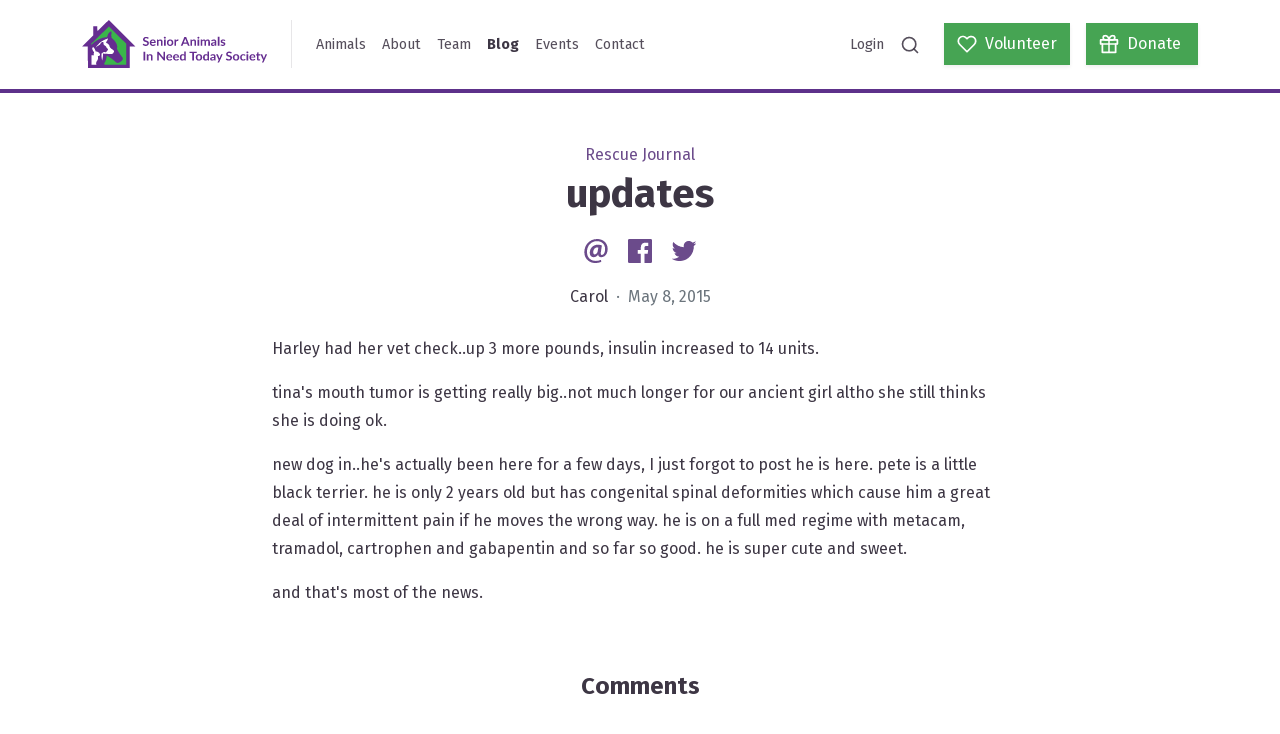

--- FILE ---
content_type: text/html; charset=utf-8
request_url: https://www.google.com/recaptcha/api2/anchor?ar=1&k=6LfLUL0ZAAAAALScExwntfx94QU4BvphZPEEgGIF&co=aHR0cHM6Ly9zYWludHNyZXNjdWUuY2E6NDQz&hl=en&v=N67nZn4AqZkNcbeMu4prBgzg&size=invisible&anchor-ms=20000&execute-ms=30000&cb=84iyq5fv3t3s
body_size: 48513
content:
<!DOCTYPE HTML><html dir="ltr" lang="en"><head><meta http-equiv="Content-Type" content="text/html; charset=UTF-8">
<meta http-equiv="X-UA-Compatible" content="IE=edge">
<title>reCAPTCHA</title>
<style type="text/css">
/* cyrillic-ext */
@font-face {
  font-family: 'Roboto';
  font-style: normal;
  font-weight: 400;
  font-stretch: 100%;
  src: url(//fonts.gstatic.com/s/roboto/v48/KFO7CnqEu92Fr1ME7kSn66aGLdTylUAMa3GUBHMdazTgWw.woff2) format('woff2');
  unicode-range: U+0460-052F, U+1C80-1C8A, U+20B4, U+2DE0-2DFF, U+A640-A69F, U+FE2E-FE2F;
}
/* cyrillic */
@font-face {
  font-family: 'Roboto';
  font-style: normal;
  font-weight: 400;
  font-stretch: 100%;
  src: url(//fonts.gstatic.com/s/roboto/v48/KFO7CnqEu92Fr1ME7kSn66aGLdTylUAMa3iUBHMdazTgWw.woff2) format('woff2');
  unicode-range: U+0301, U+0400-045F, U+0490-0491, U+04B0-04B1, U+2116;
}
/* greek-ext */
@font-face {
  font-family: 'Roboto';
  font-style: normal;
  font-weight: 400;
  font-stretch: 100%;
  src: url(//fonts.gstatic.com/s/roboto/v48/KFO7CnqEu92Fr1ME7kSn66aGLdTylUAMa3CUBHMdazTgWw.woff2) format('woff2');
  unicode-range: U+1F00-1FFF;
}
/* greek */
@font-face {
  font-family: 'Roboto';
  font-style: normal;
  font-weight: 400;
  font-stretch: 100%;
  src: url(//fonts.gstatic.com/s/roboto/v48/KFO7CnqEu92Fr1ME7kSn66aGLdTylUAMa3-UBHMdazTgWw.woff2) format('woff2');
  unicode-range: U+0370-0377, U+037A-037F, U+0384-038A, U+038C, U+038E-03A1, U+03A3-03FF;
}
/* math */
@font-face {
  font-family: 'Roboto';
  font-style: normal;
  font-weight: 400;
  font-stretch: 100%;
  src: url(//fonts.gstatic.com/s/roboto/v48/KFO7CnqEu92Fr1ME7kSn66aGLdTylUAMawCUBHMdazTgWw.woff2) format('woff2');
  unicode-range: U+0302-0303, U+0305, U+0307-0308, U+0310, U+0312, U+0315, U+031A, U+0326-0327, U+032C, U+032F-0330, U+0332-0333, U+0338, U+033A, U+0346, U+034D, U+0391-03A1, U+03A3-03A9, U+03B1-03C9, U+03D1, U+03D5-03D6, U+03F0-03F1, U+03F4-03F5, U+2016-2017, U+2034-2038, U+203C, U+2040, U+2043, U+2047, U+2050, U+2057, U+205F, U+2070-2071, U+2074-208E, U+2090-209C, U+20D0-20DC, U+20E1, U+20E5-20EF, U+2100-2112, U+2114-2115, U+2117-2121, U+2123-214F, U+2190, U+2192, U+2194-21AE, U+21B0-21E5, U+21F1-21F2, U+21F4-2211, U+2213-2214, U+2216-22FF, U+2308-230B, U+2310, U+2319, U+231C-2321, U+2336-237A, U+237C, U+2395, U+239B-23B7, U+23D0, U+23DC-23E1, U+2474-2475, U+25AF, U+25B3, U+25B7, U+25BD, U+25C1, U+25CA, U+25CC, U+25FB, U+266D-266F, U+27C0-27FF, U+2900-2AFF, U+2B0E-2B11, U+2B30-2B4C, U+2BFE, U+3030, U+FF5B, U+FF5D, U+1D400-1D7FF, U+1EE00-1EEFF;
}
/* symbols */
@font-face {
  font-family: 'Roboto';
  font-style: normal;
  font-weight: 400;
  font-stretch: 100%;
  src: url(//fonts.gstatic.com/s/roboto/v48/KFO7CnqEu92Fr1ME7kSn66aGLdTylUAMaxKUBHMdazTgWw.woff2) format('woff2');
  unicode-range: U+0001-000C, U+000E-001F, U+007F-009F, U+20DD-20E0, U+20E2-20E4, U+2150-218F, U+2190, U+2192, U+2194-2199, U+21AF, U+21E6-21F0, U+21F3, U+2218-2219, U+2299, U+22C4-22C6, U+2300-243F, U+2440-244A, U+2460-24FF, U+25A0-27BF, U+2800-28FF, U+2921-2922, U+2981, U+29BF, U+29EB, U+2B00-2BFF, U+4DC0-4DFF, U+FFF9-FFFB, U+10140-1018E, U+10190-1019C, U+101A0, U+101D0-101FD, U+102E0-102FB, U+10E60-10E7E, U+1D2C0-1D2D3, U+1D2E0-1D37F, U+1F000-1F0FF, U+1F100-1F1AD, U+1F1E6-1F1FF, U+1F30D-1F30F, U+1F315, U+1F31C, U+1F31E, U+1F320-1F32C, U+1F336, U+1F378, U+1F37D, U+1F382, U+1F393-1F39F, U+1F3A7-1F3A8, U+1F3AC-1F3AF, U+1F3C2, U+1F3C4-1F3C6, U+1F3CA-1F3CE, U+1F3D4-1F3E0, U+1F3ED, U+1F3F1-1F3F3, U+1F3F5-1F3F7, U+1F408, U+1F415, U+1F41F, U+1F426, U+1F43F, U+1F441-1F442, U+1F444, U+1F446-1F449, U+1F44C-1F44E, U+1F453, U+1F46A, U+1F47D, U+1F4A3, U+1F4B0, U+1F4B3, U+1F4B9, U+1F4BB, U+1F4BF, U+1F4C8-1F4CB, U+1F4D6, U+1F4DA, U+1F4DF, U+1F4E3-1F4E6, U+1F4EA-1F4ED, U+1F4F7, U+1F4F9-1F4FB, U+1F4FD-1F4FE, U+1F503, U+1F507-1F50B, U+1F50D, U+1F512-1F513, U+1F53E-1F54A, U+1F54F-1F5FA, U+1F610, U+1F650-1F67F, U+1F687, U+1F68D, U+1F691, U+1F694, U+1F698, U+1F6AD, U+1F6B2, U+1F6B9-1F6BA, U+1F6BC, U+1F6C6-1F6CF, U+1F6D3-1F6D7, U+1F6E0-1F6EA, U+1F6F0-1F6F3, U+1F6F7-1F6FC, U+1F700-1F7FF, U+1F800-1F80B, U+1F810-1F847, U+1F850-1F859, U+1F860-1F887, U+1F890-1F8AD, U+1F8B0-1F8BB, U+1F8C0-1F8C1, U+1F900-1F90B, U+1F93B, U+1F946, U+1F984, U+1F996, U+1F9E9, U+1FA00-1FA6F, U+1FA70-1FA7C, U+1FA80-1FA89, U+1FA8F-1FAC6, U+1FACE-1FADC, U+1FADF-1FAE9, U+1FAF0-1FAF8, U+1FB00-1FBFF;
}
/* vietnamese */
@font-face {
  font-family: 'Roboto';
  font-style: normal;
  font-weight: 400;
  font-stretch: 100%;
  src: url(//fonts.gstatic.com/s/roboto/v48/KFO7CnqEu92Fr1ME7kSn66aGLdTylUAMa3OUBHMdazTgWw.woff2) format('woff2');
  unicode-range: U+0102-0103, U+0110-0111, U+0128-0129, U+0168-0169, U+01A0-01A1, U+01AF-01B0, U+0300-0301, U+0303-0304, U+0308-0309, U+0323, U+0329, U+1EA0-1EF9, U+20AB;
}
/* latin-ext */
@font-face {
  font-family: 'Roboto';
  font-style: normal;
  font-weight: 400;
  font-stretch: 100%;
  src: url(//fonts.gstatic.com/s/roboto/v48/KFO7CnqEu92Fr1ME7kSn66aGLdTylUAMa3KUBHMdazTgWw.woff2) format('woff2');
  unicode-range: U+0100-02BA, U+02BD-02C5, U+02C7-02CC, U+02CE-02D7, U+02DD-02FF, U+0304, U+0308, U+0329, U+1D00-1DBF, U+1E00-1E9F, U+1EF2-1EFF, U+2020, U+20A0-20AB, U+20AD-20C0, U+2113, U+2C60-2C7F, U+A720-A7FF;
}
/* latin */
@font-face {
  font-family: 'Roboto';
  font-style: normal;
  font-weight: 400;
  font-stretch: 100%;
  src: url(//fonts.gstatic.com/s/roboto/v48/KFO7CnqEu92Fr1ME7kSn66aGLdTylUAMa3yUBHMdazQ.woff2) format('woff2');
  unicode-range: U+0000-00FF, U+0131, U+0152-0153, U+02BB-02BC, U+02C6, U+02DA, U+02DC, U+0304, U+0308, U+0329, U+2000-206F, U+20AC, U+2122, U+2191, U+2193, U+2212, U+2215, U+FEFF, U+FFFD;
}
/* cyrillic-ext */
@font-face {
  font-family: 'Roboto';
  font-style: normal;
  font-weight: 500;
  font-stretch: 100%;
  src: url(//fonts.gstatic.com/s/roboto/v48/KFO7CnqEu92Fr1ME7kSn66aGLdTylUAMa3GUBHMdazTgWw.woff2) format('woff2');
  unicode-range: U+0460-052F, U+1C80-1C8A, U+20B4, U+2DE0-2DFF, U+A640-A69F, U+FE2E-FE2F;
}
/* cyrillic */
@font-face {
  font-family: 'Roboto';
  font-style: normal;
  font-weight: 500;
  font-stretch: 100%;
  src: url(//fonts.gstatic.com/s/roboto/v48/KFO7CnqEu92Fr1ME7kSn66aGLdTylUAMa3iUBHMdazTgWw.woff2) format('woff2');
  unicode-range: U+0301, U+0400-045F, U+0490-0491, U+04B0-04B1, U+2116;
}
/* greek-ext */
@font-face {
  font-family: 'Roboto';
  font-style: normal;
  font-weight: 500;
  font-stretch: 100%;
  src: url(//fonts.gstatic.com/s/roboto/v48/KFO7CnqEu92Fr1ME7kSn66aGLdTylUAMa3CUBHMdazTgWw.woff2) format('woff2');
  unicode-range: U+1F00-1FFF;
}
/* greek */
@font-face {
  font-family: 'Roboto';
  font-style: normal;
  font-weight: 500;
  font-stretch: 100%;
  src: url(//fonts.gstatic.com/s/roboto/v48/KFO7CnqEu92Fr1ME7kSn66aGLdTylUAMa3-UBHMdazTgWw.woff2) format('woff2');
  unicode-range: U+0370-0377, U+037A-037F, U+0384-038A, U+038C, U+038E-03A1, U+03A3-03FF;
}
/* math */
@font-face {
  font-family: 'Roboto';
  font-style: normal;
  font-weight: 500;
  font-stretch: 100%;
  src: url(//fonts.gstatic.com/s/roboto/v48/KFO7CnqEu92Fr1ME7kSn66aGLdTylUAMawCUBHMdazTgWw.woff2) format('woff2');
  unicode-range: U+0302-0303, U+0305, U+0307-0308, U+0310, U+0312, U+0315, U+031A, U+0326-0327, U+032C, U+032F-0330, U+0332-0333, U+0338, U+033A, U+0346, U+034D, U+0391-03A1, U+03A3-03A9, U+03B1-03C9, U+03D1, U+03D5-03D6, U+03F0-03F1, U+03F4-03F5, U+2016-2017, U+2034-2038, U+203C, U+2040, U+2043, U+2047, U+2050, U+2057, U+205F, U+2070-2071, U+2074-208E, U+2090-209C, U+20D0-20DC, U+20E1, U+20E5-20EF, U+2100-2112, U+2114-2115, U+2117-2121, U+2123-214F, U+2190, U+2192, U+2194-21AE, U+21B0-21E5, U+21F1-21F2, U+21F4-2211, U+2213-2214, U+2216-22FF, U+2308-230B, U+2310, U+2319, U+231C-2321, U+2336-237A, U+237C, U+2395, U+239B-23B7, U+23D0, U+23DC-23E1, U+2474-2475, U+25AF, U+25B3, U+25B7, U+25BD, U+25C1, U+25CA, U+25CC, U+25FB, U+266D-266F, U+27C0-27FF, U+2900-2AFF, U+2B0E-2B11, U+2B30-2B4C, U+2BFE, U+3030, U+FF5B, U+FF5D, U+1D400-1D7FF, U+1EE00-1EEFF;
}
/* symbols */
@font-face {
  font-family: 'Roboto';
  font-style: normal;
  font-weight: 500;
  font-stretch: 100%;
  src: url(//fonts.gstatic.com/s/roboto/v48/KFO7CnqEu92Fr1ME7kSn66aGLdTylUAMaxKUBHMdazTgWw.woff2) format('woff2');
  unicode-range: U+0001-000C, U+000E-001F, U+007F-009F, U+20DD-20E0, U+20E2-20E4, U+2150-218F, U+2190, U+2192, U+2194-2199, U+21AF, U+21E6-21F0, U+21F3, U+2218-2219, U+2299, U+22C4-22C6, U+2300-243F, U+2440-244A, U+2460-24FF, U+25A0-27BF, U+2800-28FF, U+2921-2922, U+2981, U+29BF, U+29EB, U+2B00-2BFF, U+4DC0-4DFF, U+FFF9-FFFB, U+10140-1018E, U+10190-1019C, U+101A0, U+101D0-101FD, U+102E0-102FB, U+10E60-10E7E, U+1D2C0-1D2D3, U+1D2E0-1D37F, U+1F000-1F0FF, U+1F100-1F1AD, U+1F1E6-1F1FF, U+1F30D-1F30F, U+1F315, U+1F31C, U+1F31E, U+1F320-1F32C, U+1F336, U+1F378, U+1F37D, U+1F382, U+1F393-1F39F, U+1F3A7-1F3A8, U+1F3AC-1F3AF, U+1F3C2, U+1F3C4-1F3C6, U+1F3CA-1F3CE, U+1F3D4-1F3E0, U+1F3ED, U+1F3F1-1F3F3, U+1F3F5-1F3F7, U+1F408, U+1F415, U+1F41F, U+1F426, U+1F43F, U+1F441-1F442, U+1F444, U+1F446-1F449, U+1F44C-1F44E, U+1F453, U+1F46A, U+1F47D, U+1F4A3, U+1F4B0, U+1F4B3, U+1F4B9, U+1F4BB, U+1F4BF, U+1F4C8-1F4CB, U+1F4D6, U+1F4DA, U+1F4DF, U+1F4E3-1F4E6, U+1F4EA-1F4ED, U+1F4F7, U+1F4F9-1F4FB, U+1F4FD-1F4FE, U+1F503, U+1F507-1F50B, U+1F50D, U+1F512-1F513, U+1F53E-1F54A, U+1F54F-1F5FA, U+1F610, U+1F650-1F67F, U+1F687, U+1F68D, U+1F691, U+1F694, U+1F698, U+1F6AD, U+1F6B2, U+1F6B9-1F6BA, U+1F6BC, U+1F6C6-1F6CF, U+1F6D3-1F6D7, U+1F6E0-1F6EA, U+1F6F0-1F6F3, U+1F6F7-1F6FC, U+1F700-1F7FF, U+1F800-1F80B, U+1F810-1F847, U+1F850-1F859, U+1F860-1F887, U+1F890-1F8AD, U+1F8B0-1F8BB, U+1F8C0-1F8C1, U+1F900-1F90B, U+1F93B, U+1F946, U+1F984, U+1F996, U+1F9E9, U+1FA00-1FA6F, U+1FA70-1FA7C, U+1FA80-1FA89, U+1FA8F-1FAC6, U+1FACE-1FADC, U+1FADF-1FAE9, U+1FAF0-1FAF8, U+1FB00-1FBFF;
}
/* vietnamese */
@font-face {
  font-family: 'Roboto';
  font-style: normal;
  font-weight: 500;
  font-stretch: 100%;
  src: url(//fonts.gstatic.com/s/roboto/v48/KFO7CnqEu92Fr1ME7kSn66aGLdTylUAMa3OUBHMdazTgWw.woff2) format('woff2');
  unicode-range: U+0102-0103, U+0110-0111, U+0128-0129, U+0168-0169, U+01A0-01A1, U+01AF-01B0, U+0300-0301, U+0303-0304, U+0308-0309, U+0323, U+0329, U+1EA0-1EF9, U+20AB;
}
/* latin-ext */
@font-face {
  font-family: 'Roboto';
  font-style: normal;
  font-weight: 500;
  font-stretch: 100%;
  src: url(//fonts.gstatic.com/s/roboto/v48/KFO7CnqEu92Fr1ME7kSn66aGLdTylUAMa3KUBHMdazTgWw.woff2) format('woff2');
  unicode-range: U+0100-02BA, U+02BD-02C5, U+02C7-02CC, U+02CE-02D7, U+02DD-02FF, U+0304, U+0308, U+0329, U+1D00-1DBF, U+1E00-1E9F, U+1EF2-1EFF, U+2020, U+20A0-20AB, U+20AD-20C0, U+2113, U+2C60-2C7F, U+A720-A7FF;
}
/* latin */
@font-face {
  font-family: 'Roboto';
  font-style: normal;
  font-weight: 500;
  font-stretch: 100%;
  src: url(//fonts.gstatic.com/s/roboto/v48/KFO7CnqEu92Fr1ME7kSn66aGLdTylUAMa3yUBHMdazQ.woff2) format('woff2');
  unicode-range: U+0000-00FF, U+0131, U+0152-0153, U+02BB-02BC, U+02C6, U+02DA, U+02DC, U+0304, U+0308, U+0329, U+2000-206F, U+20AC, U+2122, U+2191, U+2193, U+2212, U+2215, U+FEFF, U+FFFD;
}
/* cyrillic-ext */
@font-face {
  font-family: 'Roboto';
  font-style: normal;
  font-weight: 900;
  font-stretch: 100%;
  src: url(//fonts.gstatic.com/s/roboto/v48/KFO7CnqEu92Fr1ME7kSn66aGLdTylUAMa3GUBHMdazTgWw.woff2) format('woff2');
  unicode-range: U+0460-052F, U+1C80-1C8A, U+20B4, U+2DE0-2DFF, U+A640-A69F, U+FE2E-FE2F;
}
/* cyrillic */
@font-face {
  font-family: 'Roboto';
  font-style: normal;
  font-weight: 900;
  font-stretch: 100%;
  src: url(//fonts.gstatic.com/s/roboto/v48/KFO7CnqEu92Fr1ME7kSn66aGLdTylUAMa3iUBHMdazTgWw.woff2) format('woff2');
  unicode-range: U+0301, U+0400-045F, U+0490-0491, U+04B0-04B1, U+2116;
}
/* greek-ext */
@font-face {
  font-family: 'Roboto';
  font-style: normal;
  font-weight: 900;
  font-stretch: 100%;
  src: url(//fonts.gstatic.com/s/roboto/v48/KFO7CnqEu92Fr1ME7kSn66aGLdTylUAMa3CUBHMdazTgWw.woff2) format('woff2');
  unicode-range: U+1F00-1FFF;
}
/* greek */
@font-face {
  font-family: 'Roboto';
  font-style: normal;
  font-weight: 900;
  font-stretch: 100%;
  src: url(//fonts.gstatic.com/s/roboto/v48/KFO7CnqEu92Fr1ME7kSn66aGLdTylUAMa3-UBHMdazTgWw.woff2) format('woff2');
  unicode-range: U+0370-0377, U+037A-037F, U+0384-038A, U+038C, U+038E-03A1, U+03A3-03FF;
}
/* math */
@font-face {
  font-family: 'Roboto';
  font-style: normal;
  font-weight: 900;
  font-stretch: 100%;
  src: url(//fonts.gstatic.com/s/roboto/v48/KFO7CnqEu92Fr1ME7kSn66aGLdTylUAMawCUBHMdazTgWw.woff2) format('woff2');
  unicode-range: U+0302-0303, U+0305, U+0307-0308, U+0310, U+0312, U+0315, U+031A, U+0326-0327, U+032C, U+032F-0330, U+0332-0333, U+0338, U+033A, U+0346, U+034D, U+0391-03A1, U+03A3-03A9, U+03B1-03C9, U+03D1, U+03D5-03D6, U+03F0-03F1, U+03F4-03F5, U+2016-2017, U+2034-2038, U+203C, U+2040, U+2043, U+2047, U+2050, U+2057, U+205F, U+2070-2071, U+2074-208E, U+2090-209C, U+20D0-20DC, U+20E1, U+20E5-20EF, U+2100-2112, U+2114-2115, U+2117-2121, U+2123-214F, U+2190, U+2192, U+2194-21AE, U+21B0-21E5, U+21F1-21F2, U+21F4-2211, U+2213-2214, U+2216-22FF, U+2308-230B, U+2310, U+2319, U+231C-2321, U+2336-237A, U+237C, U+2395, U+239B-23B7, U+23D0, U+23DC-23E1, U+2474-2475, U+25AF, U+25B3, U+25B7, U+25BD, U+25C1, U+25CA, U+25CC, U+25FB, U+266D-266F, U+27C0-27FF, U+2900-2AFF, U+2B0E-2B11, U+2B30-2B4C, U+2BFE, U+3030, U+FF5B, U+FF5D, U+1D400-1D7FF, U+1EE00-1EEFF;
}
/* symbols */
@font-face {
  font-family: 'Roboto';
  font-style: normal;
  font-weight: 900;
  font-stretch: 100%;
  src: url(//fonts.gstatic.com/s/roboto/v48/KFO7CnqEu92Fr1ME7kSn66aGLdTylUAMaxKUBHMdazTgWw.woff2) format('woff2');
  unicode-range: U+0001-000C, U+000E-001F, U+007F-009F, U+20DD-20E0, U+20E2-20E4, U+2150-218F, U+2190, U+2192, U+2194-2199, U+21AF, U+21E6-21F0, U+21F3, U+2218-2219, U+2299, U+22C4-22C6, U+2300-243F, U+2440-244A, U+2460-24FF, U+25A0-27BF, U+2800-28FF, U+2921-2922, U+2981, U+29BF, U+29EB, U+2B00-2BFF, U+4DC0-4DFF, U+FFF9-FFFB, U+10140-1018E, U+10190-1019C, U+101A0, U+101D0-101FD, U+102E0-102FB, U+10E60-10E7E, U+1D2C0-1D2D3, U+1D2E0-1D37F, U+1F000-1F0FF, U+1F100-1F1AD, U+1F1E6-1F1FF, U+1F30D-1F30F, U+1F315, U+1F31C, U+1F31E, U+1F320-1F32C, U+1F336, U+1F378, U+1F37D, U+1F382, U+1F393-1F39F, U+1F3A7-1F3A8, U+1F3AC-1F3AF, U+1F3C2, U+1F3C4-1F3C6, U+1F3CA-1F3CE, U+1F3D4-1F3E0, U+1F3ED, U+1F3F1-1F3F3, U+1F3F5-1F3F7, U+1F408, U+1F415, U+1F41F, U+1F426, U+1F43F, U+1F441-1F442, U+1F444, U+1F446-1F449, U+1F44C-1F44E, U+1F453, U+1F46A, U+1F47D, U+1F4A3, U+1F4B0, U+1F4B3, U+1F4B9, U+1F4BB, U+1F4BF, U+1F4C8-1F4CB, U+1F4D6, U+1F4DA, U+1F4DF, U+1F4E3-1F4E6, U+1F4EA-1F4ED, U+1F4F7, U+1F4F9-1F4FB, U+1F4FD-1F4FE, U+1F503, U+1F507-1F50B, U+1F50D, U+1F512-1F513, U+1F53E-1F54A, U+1F54F-1F5FA, U+1F610, U+1F650-1F67F, U+1F687, U+1F68D, U+1F691, U+1F694, U+1F698, U+1F6AD, U+1F6B2, U+1F6B9-1F6BA, U+1F6BC, U+1F6C6-1F6CF, U+1F6D3-1F6D7, U+1F6E0-1F6EA, U+1F6F0-1F6F3, U+1F6F7-1F6FC, U+1F700-1F7FF, U+1F800-1F80B, U+1F810-1F847, U+1F850-1F859, U+1F860-1F887, U+1F890-1F8AD, U+1F8B0-1F8BB, U+1F8C0-1F8C1, U+1F900-1F90B, U+1F93B, U+1F946, U+1F984, U+1F996, U+1F9E9, U+1FA00-1FA6F, U+1FA70-1FA7C, U+1FA80-1FA89, U+1FA8F-1FAC6, U+1FACE-1FADC, U+1FADF-1FAE9, U+1FAF0-1FAF8, U+1FB00-1FBFF;
}
/* vietnamese */
@font-face {
  font-family: 'Roboto';
  font-style: normal;
  font-weight: 900;
  font-stretch: 100%;
  src: url(//fonts.gstatic.com/s/roboto/v48/KFO7CnqEu92Fr1ME7kSn66aGLdTylUAMa3OUBHMdazTgWw.woff2) format('woff2');
  unicode-range: U+0102-0103, U+0110-0111, U+0128-0129, U+0168-0169, U+01A0-01A1, U+01AF-01B0, U+0300-0301, U+0303-0304, U+0308-0309, U+0323, U+0329, U+1EA0-1EF9, U+20AB;
}
/* latin-ext */
@font-face {
  font-family: 'Roboto';
  font-style: normal;
  font-weight: 900;
  font-stretch: 100%;
  src: url(//fonts.gstatic.com/s/roboto/v48/KFO7CnqEu92Fr1ME7kSn66aGLdTylUAMa3KUBHMdazTgWw.woff2) format('woff2');
  unicode-range: U+0100-02BA, U+02BD-02C5, U+02C7-02CC, U+02CE-02D7, U+02DD-02FF, U+0304, U+0308, U+0329, U+1D00-1DBF, U+1E00-1E9F, U+1EF2-1EFF, U+2020, U+20A0-20AB, U+20AD-20C0, U+2113, U+2C60-2C7F, U+A720-A7FF;
}
/* latin */
@font-face {
  font-family: 'Roboto';
  font-style: normal;
  font-weight: 900;
  font-stretch: 100%;
  src: url(//fonts.gstatic.com/s/roboto/v48/KFO7CnqEu92Fr1ME7kSn66aGLdTylUAMa3yUBHMdazQ.woff2) format('woff2');
  unicode-range: U+0000-00FF, U+0131, U+0152-0153, U+02BB-02BC, U+02C6, U+02DA, U+02DC, U+0304, U+0308, U+0329, U+2000-206F, U+20AC, U+2122, U+2191, U+2193, U+2212, U+2215, U+FEFF, U+FFFD;
}

</style>
<link rel="stylesheet" type="text/css" href="https://www.gstatic.com/recaptcha/releases/N67nZn4AqZkNcbeMu4prBgzg/styles__ltr.css">
<script nonce="88u_6J6Y6IWdAgPhIT17pw" type="text/javascript">window['__recaptcha_api'] = 'https://www.google.com/recaptcha/api2/';</script>
<script type="text/javascript" src="https://www.gstatic.com/recaptcha/releases/N67nZn4AqZkNcbeMu4prBgzg/recaptcha__en.js" nonce="88u_6J6Y6IWdAgPhIT17pw">
      
    </script></head>
<body><div id="rc-anchor-alert" class="rc-anchor-alert"></div>
<input type="hidden" id="recaptcha-token" value="[base64]">
<script type="text/javascript" nonce="88u_6J6Y6IWdAgPhIT17pw">
      recaptcha.anchor.Main.init("[\x22ainput\x22,[\x22bgdata\x22,\x22\x22,\[base64]/[base64]/[base64]/[base64]/[base64]/UltsKytdPUU6KEU8MjA0OD9SW2wrK109RT4+NnwxOTI6KChFJjY0NTEyKT09NTUyOTYmJk0rMTxjLmxlbmd0aCYmKGMuY2hhckNvZGVBdChNKzEpJjY0NTEyKT09NTYzMjA/[base64]/[base64]/[base64]/[base64]/[base64]/[base64]/[base64]\x22,\[base64]\\u003d\x22,\x22JsKzQcKDwpfCnioDNiTCsWDCsF8ww6wPw4nDqCtGYntRFsKww4pMw65CwrIYw5jDrSDCrTDClsKKwq/DvAI/ZsKqwoHDjxkFbMO7w47DiMKtw6vDoljCkVNUXMO1FcKnGMKhw4fDn8K4NRl4wrfCjMO/[base64]/CiGFNQHrDgjzDvMK2CcKzfxI9w5o5cQ/[base64]/CmiDDqsK4bsOLwrPCssOtw5DCusKww7pawqEQw4F3ZDrCggLDlV4VX8KAeMKYb8Ksw53DhApbw7BJbhzCtQQPw7kkEArDi8KHwp7DqcK5wpLDgwNJw53CocOBPsOew49Qw6IxKcKzw7RbJMKnwqHDnUTCncKbw5HCggELBMKPwoh9PyjDkMKgNlzDisOoDkV/fA7DlV3ClWB0w7Q+TcKZX8O6w4PCicKiPVvDpMOJwrLDrMKiw5d4w5VFYsK3wpTChMKTw6TDolTCt8KjNRx7b1nDgsOtwoEyGTQqwo3DpEtSbcKww6MsQMK0THTClS/[base64]/[base64]/wpPCmcOZSxXDmMOMw4nDtWDDkMKkKlQ/wohlw6o2V8OMwoJ1bHXDm0lew7kqbcOCV0zCpTPChj/CpUlEKsOpPMKCcsOdEsOsXcOpw7tcDF1OFwTDvsOIaDzDlcKfw5rDh0rCo8Ogw7FWSi/Dh0LCgnlQwqE/I8KhY8OvwrlPDFVAQ8KRwrEhKsOtRQHDjXrDoh8hUioAeMOnwq9iR8Ouwp4Swr02w6DCsG4qwpsKYkDDh8OVYMKNBCLDoEsUMHnDqSnCqMOTSMKTG3wKGlfDq8K4wpXDqwDDhD4Twp7DoDrCqMKWwrXDrMO2KcKBw57DhsKLES4oJ8Ouw5rDm3krw5XDh03DsMK3D1/DqFtoV2E+w4rCjVLDisKXwp3Dk3xfwpU/w4ldw7QjNmvDjQ/ChcK4w7fDt8OrbsO7XyJIfzXCgMK5DBHDvX8SwoPDqlJtw4wRN3tmGgVVwrvDoMKoGwxiwrnCqWQAw7Ijwp7CksOzcTDDjcKSwrfCj3LDuQZbw6/[base64]/[base64]/DmsKhfFViwpPDtm9yEsKYwrbCpsONV8OLWsOIworDkgxUQlXClgPDg8Oiw6XDj1fCtsOnGBfCqsKBw6gcUVTCqUnDql7DmCTCjnIsw6PDjTlrRBhGUMKfSAlCXibClMKEWngIHMOOFsO/woAzw6hQdMKgZWgywqLCvcK1AiHDtMKJH8Opw4d7woYYWQhywo7CmzXDsiJqw7B/w5AWAMOKwrNsRQLCmMKaQlITw5jDtsKew5TDjcOgw7fDhVvDgwnCtVDDp1nDvcK1QU7CkXspWsKqw59wwqnCpkXDlsO9YnjDox3CvcO8RsKuG8KFwobCnlgLw40DwrkjJsKrw4VVwpHDs0HDsMK2VUbDshwkRcOxCFzDrFYlBG0YQcK/wp/Dv8OmwplQKljChsKgYmJ5w5FOTn/ChVLCo8KpbMKDR8OHTMK0w5vCvyrDkQzCmsKkw4gaw7NiHcKswobCuwHDmHvDnFXDpRPDgAHCtn/DsB8Cd1/CvgYGThVAKcK0ZTLDncKNwoLDrMK6wrRRw4Uuw57DrUvCikEoccKFGjg1MC/CrsOhFhHDkcKOwrjDkzFBOVzCkMKxwqVDccKDwrsUwoE3KMOGNBcpGsKZw7dqYE55w7cQZ8OywqUGwqZXJsOCYDTDvcOnw6lCw5XCrsO7VcK6wqJIFMKXDWXCpHXCjVfDmAVVw6NYeStvZQTDiAJ1B8O9wo4cw7/DpMO4w6jCkQkZBcOtasOZeFN6MMONw44Awq3CqgFtwrE2woZawpnChBtcJw9vEsKNwp3DvhTCkMK3wqvCqCLCgFbDgho8wrLDjj9Bw6DClDgJX8OWGEAmE8K7R8K+XiLDqsOJSsOHwozDiMK+HRNRwoAOcBtaw45bw7jCq8Kcw5/[base64]/DsAjCtSoSLMOuU8OQw68oGsO7w5PCvMKdDcOYI3IuaghdQsOZdMK1wohTDW/Ci8OXwpgqFwIEwp4sSD3CgW3Dl3ogw7rDh8K4PArCjjwFXcO2McOzw7LDkBcXwp9QwofCozV/EsOcw5PCgcOJwr/[base64]/DvQ/ClwMqLBTDlMO3w4kYwqUINMK2w4TDjsOdwqzDucOkw6zCp8K5f8KFwpXChgbCn8KJwr06IMKFJG97wqLCksKsw6TChBrDmVJQw7/DomAaw6Fcw4HCvcO/cS3Cv8Oew7p6wpnChkwLY0nCsXHDhMK8w77CrsK7FMKHw4tuAsOgw6vCgMOxWD/Dm1TCv05ZwpbDuy7Cv8K+GBVyP13CrcOMQ8O4XiHCkmrChMOEwoQXwovCoBTDslJZwrLDu1nCgR7DuMOhaMKKwrbDpFE7HE/[base64]/Du8OlwrIRw6vDugDDicKVwrUfwoh2w78CRHXDiF4ww7fDqm/Dn8KQeMK6wp8cwqTCq8KBO8O1YsKhwodCUWPChzQvCsK1dMOZMsKtw7JRd13CmcOdF8Otw6LDgcKGwqdyKVJ9w4/[base64]/[base64]/wqTDj2bDgsKYI3jDo8KHYMOha8Opw6bDvMOUZxvDj8OhwpLCi8Oqb8Otw7TDicOTw7R8wpMgUDkxw619Y2MeXDvDgF3DjsOUEMKaOMOyw5ITGMONIsKVw6ImwoTCjsKywrPDo1HDosO+acO3Rz1yOi/Dv8KaQ8OMw6vDmMOtwpBuw4/CpAg6VhHCuRYkGFIoGwpCw5I6O8ODwrtQVgzCgBvDv8OTwrNww6FcFsKJaH/[base64]/[base64]/DgMO4VzNHBcK9OTTCpEfDs8O1KMKxNAHCgsOOwr/DkjvDrsK/cDwZw7VyYS/Cm31Dw6lVDcKlwqVqJMOQWwXCt2Vrwqk5w4nDnmJqw59XLMODSH3DqBTDt1Z+PVEWw6lHwqbCu3dLwr9Fw5pGWhLClcONEMOjwqfCjGgOfRwoMyLDusOMw5TDiMKcw7Bcb8KiTWttwrzDtCNGw7fDrsKjBA7DucKVwqEbBn/CrQdJw5w4wp3DnH5rSsO7SgZww6gsUsKGwqUaw5kdXcOgc8Onw6ZYDQnDlwfCtsKWIcKNN8KPLsK5w5rCisKOwrgUw5/DlW43w6nDkT/[base64]/[base64]/CjjrCgD8QwoMgwoJ/fcKmc8KJOxPDvgBsbcKqw43DkMKcw6bDj8K9w4XDmy/CnTvChsKowq7DhcOew6rCkTPDgsKIG8KYN2TDvMOcwpbDmcKcw5/CgsOawrMuKcK8w6x/ayowwq4jwoACDcK4wqXDq0XDjcKZw6nCi8OyNU5QwpEzwobCssKLwo1rDsKiP3zDr8O1wpLCiMOFwpHCswHChVjCn8Ofw5TCtMOQwoUEwpgeHcOVw50lw5JOFcOVwoZIAMKxw4RHN8KZwqpmw6BKw6TCuj/Dn0jCk2jCj8OhE8KGw614wqnDlcOYCsObCBwWCsKRcQlofsO8ZsKBQ8KsD8OGwrvDi3bDgMKuw7DChjfCogtkdnnCrgEOw7tIw4A4wp/[base64]/[base64]/Dn8KdwqJGN8KwUsKlwo3ChnjCjEfDoydOGil/[base64]/CucObFhPCsUs3wqjCqDjDqWdVw61LOsKmDWliwprCosKlwp/[base64]/CmANoFgnDoMKMWwLCr8KnwoBzw6jDtxnDlijCvnvCvWzCscOXYcKHVcOHMcOhB8KwCG4aw40QwoUqRcOxOMOtByc4wp/Cq8KGw77DmRRpw75fw47CvMKtwokoTcO8w6fCkR3CqGzDk8Kaw5BrbMKpwqgCw7bDj8KpwpzCpA7CumUsA8OlwrB6fsK9EcKnaDRvRnF2wpTDpcK3E2w2V8OSwosOw5Enw4QWOW5mRCs9FMKOccO5wr/DnMKZw4/ChU7Dk8OiMcKiLMKEGcKTw6zDhsKvw7zCoGzCpiEhZGdvTg7Dt8O+XcOhDsKUIMKiwqMkOG5yR3XCrS3CgHhwwozDv1B6dMKlwp/Dk8KQwrYyw4JLwoDCssKTwrLCv8KQKsK9w6vCjcOMwrAPM2vCi8Kgw6vCrcO2O2fCpsORwpHChMK9Hg/DuAQfwqlRYsO4wpfDmChNwrR+aMOieiB5eS07woHDsFJ1UcOCaMKaelM+VUZmG8Ocw4jCrMKwf8KVYzQ2XF3Cg38zbiLDsMKWw5TCmxvDlFHDscKJwqPCqzzCmC/[base64]/CuMKFw7xaw4bCscK2w5N+WcKdZcOzAcOAw7LCnWLCv8OUbgjDlEzDsHQ5wpvCnsKEMMO8wpcXwporIHYqwo0RVMKxwpMxHUN0wroiwoPCkBvCu8K9SXsQw5PDtC9Cf8K1woTDt8OVwqLCplzDsMKCThR1wrTDtUxSOcO4wqp+wo7CocOQw6F6wo1NwqbCtVZvcy/[base64]/wrHCqVTDunbCsRtmVcK+Gm8iOANMe8KndsOMwo/Dv3jCjMOXw4wcwpDDmCLCjcOTRcOvK8O2BEpYSEoNw5E3TEDDt8KqXnJvw5LCqVwcXcOrTxLDjg7CujQdBsOQYhzDvsO1wovDgUs6wqXDuiBjFsO0LFwDX2rCkcKpwrRobSnClsOUw6/[base64]/CqsOzUsOAKMOawohJwqA7wrB7LDDCocKXYsOiw4VPwr5VwpA+JwlNw5FKw4FRJcO2CnRuwrbDkcOxw5LDssKFY1/DuRHCtHzDlQLCtcOWIcOwDB/DpcOHBMKDw4NjEi7Di1fDgB3Ctyo2wqDCrhUiwqjCpcKuwq5FwoJdM0fDoMK4wrAOOXAtX8KnwpXDksKsAsOHGcOuwoUUN8KMw6jDrsKwUQF/w47DtHxWchJdwrjCtMOjKcOHJzrCsVNrwqJNJ0zCvcOkw5ZHYmNyM8OswrI9acKWMMKkwrhzwoofQmTCiAtaw5/Cs8K3dTspwqI4wrIAE8KUw5XCr13Dv8OoQsOiwqDCiBdvHRzDkcOKwrLCuGPDt2Y9w7NxM0fCuMOtwqgiacOyJMKXKnlzwpDDgFY4wr9FXnnDgMKcG2hRw6pmw4fCv8O5w7ESwrfCqsO5ScKgw6Y+Qwh8OxB4SsO5FsOHwoU6wpUow7tke8OobgZADDcyw5/DrjrDnMO5FxMkTGBFwpnCuGt5S3hfFE7Dn3vCsg0JIGoxwqvDi2DCuDFPS0cKU1UuMcKbw64cWiXCisK3woEJwoI1W8OGHMKuFB5SI8OmwoBXwrZpw4LCv8OxWMONUlbDr8OxNsO7w6LDsAptw5TCrG7Co2/[base64]/U3oWwr40woXCpg4nw40nw7gHw7XDk8OeWMKcSsOLwrnCmMK/worCiFJiw5rCjsOyHSAzKMKJBBnDpyvCqQHChMKQfsOhw4TDn8OSXkzCqcK7w5V+A8KZw43Cj1HCksKNaEbDq2zDiFzCrm/[base64]/w7gvw7/CjMOlw7nDgcOWCHXDjsK5wr/[base64]/CoiEtGknDrcKFYsOTwps/[base64]/Cm8O/b8OJw6HDkcKKwrvCoMOIwpnCmkBSw4ktVmDCnxt+XEHDnDnCrMKEw6jDqksrwqxwwpkswpMKQ8OPdcKILhrDtcK0w7FOKDBASsObMQYNasK8wr8cTsOeJsO/d8KUeC3Dvn0iPcKrwrRMw5jDqcOpwo7Dg8KVEikiwqgaD8OvworDncKpA8K8NsKWw5Btw6dhwqPDtgPDvcKHEmBGcUbDpWnCuDQidVBGW3XDphrDoE7DscOeQRQnLMKBwrXDi3/[base64]/DlCnCrsK8w6/Cr8O4dMOTwpAhw4PDmsKoRzjCvcKmKcO+cBMLXMOOKmzCoTZFw7XDvwzDn3zDsg3DrCXDmGQ7wo/DgiTDtsOXOicRBsKfwrofw4Evw6fDpBsdw59gNsKteRnCrcKdNcOrHj/CojDDpRANGDRRJ8OCNsOPw4g1w6hmM8OFwrDDimsKGFfDusK0wpNoB8OMF3bDhcOXwoLCjMKGwqgawoZhXiReKkjDjxvCuEfCkyrCqsKOP8OfW8O4IEvDrcO1UR7DpH5DUn3Dj8OJK8O6w4dQAFsrFcOET8K2w7cRasK3wqLDgUB8QSTCukQIwrE0w7fDkE/DkjBiw5JDwrzCl2bCg8KpacKEwoDChndIwpPDl0FASsKZdUp8w78Lw6oYw5gCwoFlQcKyIMONUMOZQ8OJMcOQw6PDk0zConbDksKJwp/DhcKJf2LDkU0pwr/CucO+wpPCocKEFDVIwoEGwrrDuC04AcOFw7bDlhAbwpRjw6o1U8OZwqXDrmAzT1JxBcKGO8O/wps2BMOfV3fDjcKSCcORCsOrw6onZMOdSsKUw6xITS3CgybDrhxnw6hbV0nCvcKceMKDwowGUcKYccKZNVbCh8OqSsKJw6bCs8KtJx1ywpB/wpLDm1hnwrPDpRp7woHCo8K/[base64]/CrsKPcsKRwr3DoMKoGy/DocKsXQ3CocKPwrPCmcO0wohpTsKSwplrNAHDg3fCtkfDuMKWWcKiHMKaeUJzw7jDjxVVw5XCoA9TWsKZw5MzHX4hwobDjsK7MsK1L04rfnTDrsKMw7Jyw4vDiWjCg0DCkyTDoG5SwrjDtMOpw51oOsOgw4/Cr8KBw6sQesKvwofCj8OmVcOAS8Otw7MDODRewovDqR/DkMKod8ODw58BwoYNB8O0XsO+wrIhw6gzTSnDjAFvw4fCsjoIw50oEDrCo8Kxw7LCp1HChidwbMOKCD/CuMOiwqvCssO0wq3CnEESF8KrwoY1UlvCkMOCwrY7MwoBw5fClsKcNsKWw5p8QADCqsO4woU1w7VrYMK8w4fDvcO8wpzDqsO/ZGTCpHNwKw7DnWV8FDxGQsKWw7B6esO2FMKWSMOVw6U7ScKGw71uNsKdecObf0QAwpfCrsKwTcOoUSMXGsOvY8OWwrPCvT8CQwZ3w5QEwojClcOmw7AkAsO3AcOYw7U/[base64]/[base64]/CmmdMF8Oow5x7woJNw7psw7XCi8KVCcKywpnDtcKNeX06Z1XDpXZlIsKgwokrWUUVZUbDgFXDmsKPw6ZoHcK+w7oOSsOaw4fDpcKpcMKGwpRSwqdewrbChU/Cq2/Du8O6P8KaW8KKwobDpUdQYWsfwqPCg8OSfsORwq0OGcOJeyrCmMKQwprCqlrCq8O1w6/CrcOjT8OQcBkIQsK/MAs0wqNXw7XDvBBJwq5Iw7YcXwbDgsKfw6R8P8KewpTCsgN/[base64]/DosOzbwMTw5k+C8KwccKJLcOlNsK9J8KWwq/Cq8OtNnPCpC0Mw7rCrMKIaMKPw6NYw6LDosKkPGZRXcOtw77CtcObQxk+SMOxwrl5wr3CrEnCisOiw7B4VMKJPsOPLMKgwq7ClsOqXS1+w6Q1w4gvwp/ClXLCssOeEsOtw4nDvgggwodBwq1swrtcwpHDuHLDnXLCm2l0wr/[base64]/[base64]/WFQGPWw0N8OiRS40w4Ncw5XCr8OZwopCPTBawrxEfyZtwrrCuMONAWXCp29WLMKiV0B+XcOvw7TDg8K/[base64]/Cm33DqkYXA8OwBUwiaQrDpcOFw6o8wpYcecOZw5zCnmnDpMObwpgvwqHCqlnDuQsdNh3Ci0tLbcO+PsO8fMKVdMOiEcKAeXjDv8O7OcO2w5fCj8KlAMO1wqJ1N33CpC7Drw3CusO/w5h2Bk7CmhLColZ3wpJbw698w6hAaHBQwqgrBcO+w79mwodSNV7Cl8O9w5HDhMOEwqMDOwHDlhQ+KsOuWMKow6QDwq7CtcO+DsORw6/DhWbDuhrCrmPCknDDgsK0GlHDoxxEPlrCvMK0wpDDocKNw7zCu8OzwrvCgwB5Pn9Uwo/Dkz9WZUwMNGs/YsOWwo/[base64]/ChsKVRTrCqirDsVnDhMOHwrvDo8OjXcKsFMOow7tnGcOyDcKmw54FXnDCtnrDs8O9wojDrHkcPMKvw50YVFwIQjMfw6LCtVjDuU0tbX/CsmTDmsOzw4zDlcORw77CnGh0wqDDs17DtMK6w53Dj2MWw6lXccOew5DCshoIwrnDmcOZw6kowobCvXDDnAvCq2TCvMKYw5zDvH/Ds8OXd8OQS3jDpsOORsOqEF8MNcKzQcOAwonDnsOofcOfwp7Ci8KjAsO8w69EwpHDl8KKw5s7EXzDnsKlwpZ4RsKfTX7DjcKkBxrCgVAJe8O0RWLDryZLHsOUKMK7ZsKLZHwcTBIBwrvDvl0Dw5cIFcOgw4fCvcOgw61nw7piw5rCscOpdMKew6dnUF/DkcO9BMKFwoxNw7RHw7jCqMK3wpQdwq3DnMKTw4VNw5jDpcKtwr7CiMK/w5N/[base64]/CnSQPw5xowqtUw6s8cg/Cj8KVwrgxwqRZJHAWw6w0bsOSw4fDvQ1DEcOhfMK9EcKcw4PDucO3K8K8DcOpw6bCiSXDvnXCojjCvsKQw6fCssKnEkPDqFFOc8OJwrbDhHMGWwd9OFdGbsKnwq9LKkMeHG06woEQw7klwo5aLcKBw6IzN8OowoF/wq3DmMO2MiwSMT7DviYXw7XCosOVNU48woxOAsO6wpLCrXvDuxgAw7kPT8OyOsKFM3LDuCXDjsOAwr/Di8KfTEEhVFBRw4IFwrw+w6XDvcOdAk7Co8OYw4B3MzVow4dHw5rCusOkw78+N8OrwoLDohLDtQJiLMOEwqBiH8KgQlLDrsKUwq5/woXCq8KHXTTDjMOWwr4qwpgpw4rCsDI3I8K/[base64]/DvDoHwpHDscKaworDlmBIHMKCw7k9Jzwbw5hOw6oIXMONw7ETw5ADFHwiwolDQsKOw57ChsOdw6o0EcOaw6/DrsOowro5Mw3CrcK/[base64]/CrETCoh7CnVo6J3PDp8KQwrfDncKcEArCo3rCscOew6/DtgTDhMOKw51RZQPCvnl1MUHCi8KNKX9uw5zDt8KQfHMzbcKVfzLDhsKURDjDssKdw4gmNUFYOMO0EcKrSAk0OXXDpF7CuXkLw53DvsKewqt3VADCg0ldD8KOw4LCmhrCmlXChsKvccKqwoo/[base64]/[base64]/aDxpw5LCj8K+w4UzVsOKTww1w78KdEHDj8OKw4x9XMOBejtyw7rCmm9+UHZjIcOfwp7CslBIw5lyTcKNKsKmwpXDi2fDkQvCtMK/CcObYBjDpMKHwq/CnxQuw4hbwrYXMMKxwrMGeC/[base64]/[base64]/[base64]/DlMK4wrgfMsKbw63DiMOSPn4ReDjDiQg+ZMKDSw3ChMOIwqXDksOPEsO0w6psbMKNZsKVTDEPBjnCrjBqw4sXwrHClcOwDsOZZ8OzXmd1fzjCvCEHworDvWnDrQJIfUQ5w75ZXMKhw60BXRrCqcKOesKyb8O4McKrZkBCWi/DkGbDnsOcUMKKfMOMw6vCkQzCvcKGTjY0F0zCncKNbBUQEnEbfcK4w7HDlQ3CmGTDnx4ewqIOwpvDqCLCpDZrf8OYw6rDknnDosOeEQjChz9AwrzDh8OAw49/w6Y9AMOcwqHDqMOdHG9rcjvCvCM3wqpCwpIfMMKDw4XDn8OXw6YAw6ouWS4+RELCqcKXDR3DqcOPdMKwcxvCuMK/w4nDu8OUGsODwr0DTS4/wp3DoMOedVTCp8Omw7jDicOuwr4+MMKTemYQP15aNsOfTMK7QsO4eBzChj/DqMK/[base64]/[base64]/RsO4W8KiwpvDiUvDgChdwp/ClsOvwoQawrdRwqrCpMObbl3DmVNIRXnCtzXCggXCkDNLK0bCt8KedQ14worCtEDDncONGcKTQ2h5X8OeRMKyw7vCvG7Co8KyPcOdw57Cn8Kuw71IIljChMKPw5F7w4HDmsOdDMOYdcOQwqDDvcOKwr8OYMOGRcKTfMO+woIhwoIhbkImXQfDkcO+EH/CuMKqwoxGw5HDmcOUZ33Dp1tdwr3CsR4QGWIjBMKIVMKab21vwqfDjlBLwrDCriRYKsKxYxHDgsOGwoknwpt/wpAww4XCtMKswo/Dh27Cp2Bjw4l2bMOZYzPDvsKnE8KyDgTDoAEDw67CszrDmsOYw7zCuABaNjLDosKIw4BSL8KRwpFkw5/[base64]/MCXDoMKrwrcVZMKWLcK6w43DsBjCrTzDtR1nB8KaPsOTwpDDrX3CqQlrdgbDuBw/w4Now7Z+w7HCrW/[base64]/w4cyC8Ozwo/[base64]/Cqi1HJhIzJxtbHgQOwrJ4w4lxw7Q5B8K4EcOYdEDDtxV1MTbCm8OzwpDDn8OzwoB5esOWAF7CrVvDrEBPwqpZXMOUfhZrw5AswqvDssOwwqB8bkMWwoMzT1DDi8KvRRM5YW9PZWRBVx1ZwrFuwojChgQZwpYCw6c4wpYDw54/w6E+wq8Yw7bDgijChTxmw7XDjkNkATBEXyoHwrk7bXgNWzXCr8OZw7vCklDDgWHDkhLCmmI6J11sZcOmwrLDghwbXcO8w717wqDDgMO7w5hiwr4GOcO3WMK4AwHCtsKgwoN3NsKTwoBlwoDCiCvDrsOyKTPCvEgkQVHCv8OAWMKLwpoaw7LDksKAw7/ChcKmNcO/[base64]/Cl1lpPnHDt8OiDyY3woRgwoFnan7Drk7Dp8Kbw4Jzw7bDjWAOw7BswqxlP2XCq8OZwp8KwqUNwpZIw7tfw5Uxwqk+MQo/wonDvhjDgcKDwp7CvEYgE8O3w63DisKrF3ouCnbCpsKmZjXDkcKpd8Oswo7DuxpeL8KhwrwBKsOnw5wbZcKJE8KHc1xpwo/Dk8Ocw7bCkHUQw7lTwqPCrGbDqsK+IQZcw4dBwr54AQDCo8OMWUvCjD4wwrV0w4szXMOfXSkfw6rCrsKhNMK/[base64]/CgGLChkrDog05w7Bww5LDpcKAwovCmsKrw7vDo2fCmcK8JWDCj8OxZ8KXwpU/CMKGeMKvw5IOwrZ4NELDk1fDgnsWMMKLLknDmxrDo31ZbCItwr4mwoxQw4AawqbDozbDj8K5w4NQIcKrDB/[base64]/CvCUAdMOmb8KpD2Z5wrXDkBLDv8KpU8OqAMK5IMOnfMKSKcOiwqZWwo9tOx/DiiA8N3/Dh3HDoBItwpQNDTJDRz8YGxrCs8KfRMKLH8KRw7DDlA3CgDjDn8OqwoTDp3Juw6jCo8OUw5FECsOcccOHwpfCkjHCoizChjcUSsKvdHPDhTN0P8KYw7YZwrB6eMKtbBAPw5LCvxk0eEY7w7XDkcKFBxzChsOdwqDDu8OZw6szCVt/wrDCqcKnw5NwecKOw5jDhcKxBcKAwq/CksKWwqPDq0sadMKewrdbw6UUJMO4wpzCs8K0bDfCicOJehvCrMKVExjCocK2woXChlbDhEbCpcORwrwfw6nDh8O1LEXDvDXCtHrDkcO2wqXDozLDgGMUw44yPsOyfcOtw6HDkxfDjTLDhzLDuT9wLlsgwqsywprClRsefsOqCcO3wpZOcRs1wrE/MnXDrRfDl8Ovw7TDt8K3wqIzwp9UwoQMeMODwpJ0wozDosK1woE2w7XChcOEU8OpK8K+MMOmDGojw7YhwqZiZsOMwpQmWwTDh8KwG8KefRHCgsOiwpbDkT/CvcKtw50lwpomwq8Jw7TCpicZfMK7bWksAMKiw5JRGQQvwoLCnh3CrxZPw6DDtFXDt17Cmm9Vw5QXwonDkUNLCU7DnmPCn8Kcw61Dw45oEcKew5fDmFXDk8O4wq1+w7vDqMOLw6/CpiDDnMK3w501T8OmTgPCqcOVw6Vcc29Rw5kGUcOTwqPCumDDhcKMw4TCjjrCkcOWVmrDlkDCuw/CtTtKHMKNfMK9QsKJS8KVw7ZOVMKQbXxhwqBwP8Odw4LDilNfLE9YX2EQw7LCpsK9wq04WMODHi9JVhQlIcK4I1ABG2AaVigVwoJtRcOVwrk/[base64]/Cv8K/[base64]/[base64]/CrMKHwqkgZcKuKHPCj8KmeMKoc8KCw7zDoxIRwo5Rwq4bWcKZAwnDhcK9w5rCkkXCucONwprClsOqQTwrw5XCosK0wprDkiV5w51eVcKiw7E2LsO7wq1uw6ljfW0GI1/DiB0DWllAw41nwrfDnsKAw5rDgS1twohOwrI5eE1uwqLDsMOqCsKVAMOpK8KLenc6wqd5w5bDvmDDkjrCuDE+P8KSwrN2FMOgwql1wrzCnFzDp3xbwoHDn8Kww6PDlsOUD8KRwo/DjMK9wpRfYcKrKAF1w4nCtcOJwrDCkEY0BzwpIcK2PWbCvMKNRSfDgMK0w7LDpcKRw4bCtcOrVsOxw6fCo8OnYcKuAMKdwoMRLFTCoHpqecKmw7/DrcKBdMOHH8OQw7o5EmHCqQ3CjRF9MFIrej5qCWITwrM7w5cIwq3CpMKfKMKTw7TDkFpwP3U6QcK9cyHDr8KDwq7DusKkWVnCjcOrBCLCl8KfJizCoA9MwrrCuC0lwrTDrhd3JQ/DjcOXR3dDTwV6w4HDtk0TAXcFw4JEbcOGwoMzecKVw5okw6UuccOvwqzDgSUowonDljLDmcK0c2PDuMK2ecONYsKSwqfDgMKGBngQw4HChBJdI8KlwohWUmrDhSgVw6JkZXpXw7vCgEhswqjDg8OjD8KNwrvDkm7CviUowprDgH9Xb2YALF/Dm2VmEsOTcCXDs8O/wosJWy9tw6wIwqEIK3TCq8KpDEJKEXc6worCtcKtKSrCryTDpWQHecOtVsKxwoArwq7CgMO9w6DCmMODw6cTHsKrwpRGNMKDw6nCgWnCosOrwpDChFNdw6vCuG7CuRzCgsOUXx7DonBbw7TChxJiwp/[base64]/CkBLDrMO6wobDoVVqRcO4wpUzS8KMw5LCtT5VPVXCuWYCw6XDuMK5w54YVhDCvw9ew5fCsH0ZCmvDlEF3bMOCwqc8D8O6KQRLw4zDsMKKw4bDhsOswqLDpS/[base64]/[base64]/DgDDCtSzClsOZw6LChcKUwobDog1qwofDiMOEfcKZw4dJAMKIesKRwr5CIsKrw7p9W8KfwqnDjCwLPD3CnsOobwZIw61VwoDDncK+OMK0wplYw7DCmcKECncfMMKZGMK5wpbCtkPCrcKNw6rCuMKuYMOWwprDv8K4FSvCuMOgCsOJwqsuCAsiKcOQw4tgAsO+wpXDpQ/DqsKJSCjDrXbDrMK8IcKlw7TDgMKQw4g4w6UHw7Ymw74Cwp/DiX1Zw7TDiMO1bH93w6Q5woB6w6M8w45HL8K1wr3CswpeAsKFGsO/wpLDlcKJCVDChmvDlsKZOsOePEnCosOEwpHDt8OFWHnDs2M5wooqwonCskJVwp4cTRzDmcKrHcOQwpjCpxE0woANBj/ChA7CkhQJEsOVKwLDuCbDjlXDvcO+dcKqU2jDlMOsKRoSaMKnSlLDrsKocMOnS8OOwodAZCnDk8KEDMOuLcOiwozDlcOIwoXDkk/[base64]/DiVNqwrAVwoTDpkXCosKzw5RxOATDtRbCgcK+EsK3w4l4w6s9EcO0w7fCplXDugDDgcO7Z8OMaF/DgQUCJcOSHko4wpvClsO7W0LDgMK2w7YdSQLCs8Ouw47CmsOZwplhHFDDjDrCgsKEYRpGTcKABsKcw5rDtcK6EFV+woglw5zDm8OLT8K+AcKCwrx5CwPDr1NNM8Ogw75Ow7/Dm8O1UMKiwqLDqX9YcVvCn8KIw5rDrGDDq8OZYcKdC8OoQjTDs8O0wqrDiMOswr7CtMK8CgjDqGx9wpg3N8K5IMOLFxzCohR7YAQlw6/DimcqCC46QsOzBcKSwppkwqxsZcO1YwrDkUDDmsODTlfDhDFnA8K2wr3CrHTDoMKYw6RjfyTCiMOiwozDgV41w7DCql/DkMK5w5nCtyDChHnDnMKGw5pWCcOPOcKvw4Q8YlTCvxQbMcOhw6k1wonDpybDpn3DvMKMwr/DmUrDtMKVw6TCrcOSSyN0VsKzwq7Cq8K3QmDDlSrCscK5CCfCkMK7UcK5wqDDonfCjsOWw67CglFlw5QNwqbCvcOMwoDDtnJNYWnDnkjDhcO1BsKOEVZFEAdpasKyw5kIwrPCiVVSw5JRwrgQNEpWwqcLMTTDgWTDvT8+wpJ/wq7Du8Kje8KCUBwaw6HDrsOMNwJqw7sfw7ZycR/DscOfw4MlQsO3wqTDsztEa8OKwrPDomh+wqJsVcOCXm3Cv2nCnMOQw6hOw7DCqMO7wqLCv8KjQUnDj8KKw6oYNsOcwpDDmn0vwr87NQISwolgw6rDpMOXLjc0w6p1w7fDj8K0GsKOw4h4wp1/CMK/wrl4w4XDnx9aLQNqwpwxw7jDtsK/wo/CvGxvwohaw6fDv0HCpMKYw4EFTMOrTjDDjDNUQnHCvcKPfcOxw497b03CihofZ8OEw7TCgsKKw7XCqsKpwrDCrsOvLiTCvMKRdcKKwqbClT1wDsOGwpjCq8KWwqXDuGPCo8OqDAR7SsO/KcKFfiAxfsOHAiPDlcK+ECgcw6QdXm58w4XCpcOpw5rDisOgTT9dwp44wrUxw7jDjSkJwrQDwr7DoMO3f8Ksw47CqHjCnMKnFUMJK8KZw6DDmnwca3zDglXDmXh8w4jChcK3XD7DhC4uBsO8worDom/DvsKBwoFtwpcYDRszeHh2wo4\\u003d\x22],null,[\x22conf\x22,null,\x226LfLUL0ZAAAAALScExwntfx94QU4BvphZPEEgGIF\x22,0,null,null,null,1,[21,125,63,73,95,87,41,43,42,83,102,105,109,121],[7059694,658],0,null,null,null,null,0,null,0,null,700,1,null,0,\[base64]/76lBhmnigkZhAoZnOKMAhnM8xEZ\x22,0,0,null,null,1,null,0,0,null,null,null,0],\x22https://saintsrescue.ca:443\x22,null,[3,1,1],null,null,null,1,3600,[\x22https://www.google.com/intl/en/policies/privacy/\x22,\x22https://www.google.com/intl/en/policies/terms/\x22],\x22t3EYIqECz0lbtOtFi+F2BVFmtCqaJRuRg8SUCaakh24\\u003d\x22,1,0,null,1,1770060420194,0,0,[123],null,[92,102,197,83,209],\x22RC-kE-9TRA39SHT-g\x22,null,null,null,null,null,\x220dAFcWeA68xJ9xE8MrYK1Kl5Kan21fs1nxgh6MXC5d6Fi5LFIqyL0iZFxdPi9oUx8TLO1I70TSgslgG1SLbK_XBXsFZkxyA9FQdw\x22,1770143220218]");
    </script></body></html>